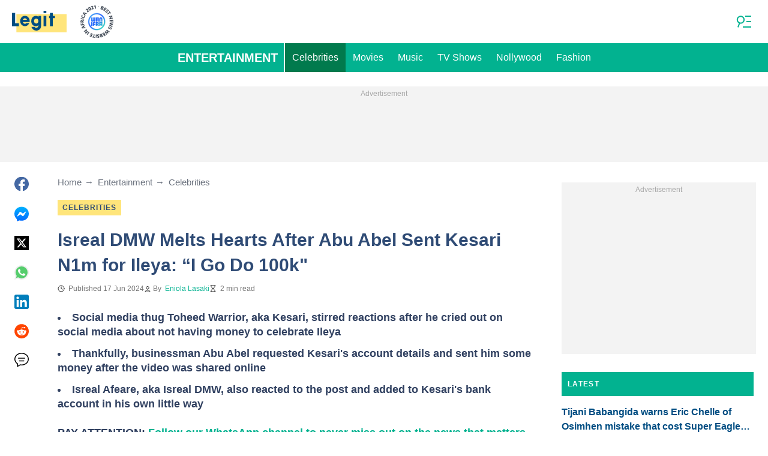

--- FILE ---
content_type: text/css
request_url: https://cdn.legit.ng/legit/css/post.4b7b75aa.css
body_size: 3790
content:
.c-article-read-also{max-width:55rem;position:relative}@media screen and (min-width:610px){.c-article-read-also{display:-ms-flexbox;display:flex}}.c-article-read-also__image-wrapper{display:none}.c-article-read-also__image-wrapper:before{content:"";display:block;padding-bottom:56.4285%}@media screen and (min-width:610px){.c-article-read-also__image-wrapper{display:block;margin-right:20px;max-width:256px;position:relative;width:100%}}.c-article-read-also__caption{color:#02b290;font-size:.825rem;line-height:1.95rem;margin-bottom:.375rem;text-transform:uppercase}@media screen and (min-width:610px){.c-article-read-also__caption{margin-top:-1.125rem}}@media screen and (min-width:1024px){.c-article-read-also__caption{font-size:.75rem;line-height:1.5rem}}.c-article-read-also__image{bottom:0;display:block;left:0;position:absolute;right:0;top:0;width:100%}@media screen and (min-width:610px){.c-article-read-also__image{max-width:unset!important;width:256px}}.c-article-read-also__headline{color:currentColor;display:block;font-size:inherit;font-weight:700;-ms-hyphens:auto;hyphens:auto;text-decoration:none}@media screen and (min-width:610px){.c-article-read-also__headline{-webkit-box-orient:vertical;-webkit-line-clamp:2;display:-webkit-box;overflow:hidden}@supports not(display:-webkit-box){.c-article-read-also__headline{height:3rem}}}.c-article-read-also__headline:before{bottom:0;content:"";left:0;position:absolute;right:0;top:0;z-index:1}.c-article-read-also__headline{-ms-flex-pack:center;-ms-flex-align:stretch;align-items:stretch;border-bottom:.1875rem solid #02b290;border-top:.1875rem solid #02b290;color:#304060;display:-ms-flexbox;display:flex;-ms-flex-direction:column;flex-direction:column;font-size:1.375rem;justify-content:center;line-height:1.95rem;padding:.75rem;width:100%}@media screen and (min-width:610px){.c-article-read-also__headline{padding-left:0;padding-right:0}}.c-article-read-also__headline:hover .c-article-read-also__headline-hover-inner{background-size:100% 100%;color:var(--article-card-headline-hover-color)}@media screen and (min-width:1024px){.c-article-read-also__headline{font-size:1.25rem;line-height:1.5rem}}.c-article-read-also__headline-hover-inner{background-image:linear-gradient(0deg,#ffe57b,#ffe57b 15%,transparent 0,transparent);background-repeat:no-repeat;background-size:0 100%;-ms-hyphens:auto;hyphens:auto;transition:background-size .2s;width:100%}.c-pagination{-ms-flex-pack:end;border-bottom:1px solid #004d82;border-top:1px solid #004d82;display:-ms-flexbox;display:flex;justify-content:flex-end;margin-bottom:20px}.c-pagination__item{-ms-flex-align:center;align-items:center;color:#004d82;display:-ms-flexbox;display:flex;font-size:16px;font-weight:700;line-height:1.22;min-height:150px;padding:20px;text-decoration:none;width:50%}@media screen and (min-width:610px){.c-pagination__item{position:relative}.c-pagination__item:after{font-size:22px;height:40px;line-height:40px;padding:15px 0;position:absolute;top:50%;transform:translateY(-50%);width:20px}}.c-pagination__item--next{border-left:1px solid #004d82;position:relative}.c-pagination__item--next:after{font-size:22px;height:40px;line-height:40px;position:absolute;top:50%;transform:translateY(-50%);width:20px}@media screen and (min-width:610px){.c-pagination__item--prev{padding-left:60px}.c-pagination__item--prev:after{border-right:1px solid #004d82;content:"\2190";left:20px}.c-pagination__item--next{padding-right:60px}.c-pagination__item--next:after{border-left:1px solid #004d82;content:"\2192";right:20px}}@media screen and (min-width:1024px){.c-pagination__item--prev{padding:20px 100px}.c-pagination__item--prev:after{left:40px}.c-pagination__item--next{padding:20px 100px}.c-pagination__item--next:after{right:40px}}.interscroller{height:500px}.interscroller__wrapper{height:100%;position:relative}.interscroller__inner{clip:rect(0,auto,auto,0);clip-path:inset(0 0);height:100%;position:absolute;width:100%}.writer{-ms-flex-align:center;align-items:center;color:inherit;display:-ms-flexbox;display:flex;gap:.75rem;max-width:600px;text-decoration:none}.writer__avatar{border:.5px solid #8d8d8d;border-radius:50%;display:block;height:4.5rem;-o-object-fit:cover;object-fit:cover;width:4.5rem}.writer__name{display:block;font-size:14px;font-weight:600;line-height:18px;margin-bottom:.25rem}.writer__description{-webkit-line-clamp:2;-webkit-box-orient:vertical;color:#8d8d8d;display:-webkit-box;font-size:12px;line-height:16px;overflow:hidden;text-overflow:ellipsis}.gallery-popup__image{animation:fadeIn .3s ease;display:block;height:auto;max-height:90vh;max-width:100%;width:auto}.gallery-popup{-ms-flex-align:center;-ms-flex-pack:center;align-items:center;bottom:0;display:-ms-flexbox;display:flex;justify-content:center;left:0;opacity:.5;position:fixed;right:0;top:0;will-change:opacity;z-index:-1}.gallery-popup__button{background-color:#fff;border:1px solid #fff;border-radius:2px;padding:.375rem;position:absolute;right:5px;top:5px;z-index:1}.gallery-popup__button svg{display:block;height:1.5rem;width:1.5rem}.gallery-popup--open{opacity:1;transition:opacity .5s ease;z-index:9999}.gallery-popup__status{color:#fff;display:none}.gallery-popup--is-loading .gallery-popup__status{animation:fadeIn 1s ease-in-out infinite alternate-reverse;display:block}.gallery-popup--has-error .gallery-popup__status{display:block}@keyframes fadeIn{0%{opacity:0}to{opacity:1}}.live,.live__wrapper{display:-ms-flexbox;display:flex;-ms-flex-direction:column;flex-direction:column}.live__wrapper{gap:2rem}@media screen and (min-width:1024px){.live__wrapper{-ms-flex-direction:unset;flex-direction:unset}}.live__breadcrumbs{margin-bottom:1.5rem;margin-left:.75rem;margin-right:.75rem}@media screen and (min-width:610px){.live__breadcrumbs{margin-bottom:.9375rem;margin-left:0;margin-right:0}}.live__sidebar{display:inline-block;min-width:440px}.live__sidebar-bottom{-ms-flex-pack:justify;display:-ms-flexbox;display:flex;gap:1rem;justify-content:space-between;position:sticky;top:9rem}@media screen and (min-width:1024px){.live__sidebar-bottom{-ms-flex-pack:end;justify-content:end}}.live__share-container{margin-top:10px}.live__share-container--mobile{margin:1.5rem .9375rem}.live__main{margin-left:unset;margin-right:unset;max-width:60rem}.live__header{-ms-flex-direction:column;flex-direction:column;gap:.9375rem}.live__header,.live__time{display:-ms-flexbox;display:flex}.live__time{color:#db0000;font-size:.75rem;gap:.5rem}.live__plot{background-color:#fafafa;border-top:2px solid #02b290;margin-bottom:1.125rem;padding:1.125rem}.live__plot-headline{color:#2f4b75;display:block;font-size:1.5rem;font-weight:700;line-height:2.25rem;margin-bottom:1.875rem}.live__tabs{-ms-flex-pack:distribute;border-bottom:1px solid #d8d8d8;color:#616161;display:-ms-flexbox;display:flex;font-weight:700;justify-content:space-around;margin:1.5rem .9375rem;overflow-x:auto}.live__tabs::-webkit-scrollbar{display:none}.live__tab{-ms-flex-pack:center;-ms-flex-positive:1;cursor:pointer;display:-ms-flexbox;display:flex;flex-grow:1;font-size:1rem;justify-content:center;line-height:1.25rem;padding:.5625rem .9375rem;white-space:nowrap}.live__tab--hidden{display:none}.live__tab--active{border-bottom:2px solid #004d82;color:#004d82}.live__ended{border:1px solid #d8d8d8;display:-ms-flexbox;display:flex;-ms-flex-direction:column;flex-direction:column;font-size:.75rem;gap:.75rem;margin:1.5rem .9375rem;padding:.9375rem}.live__ended-description{font-size:1rem;line-height:1.75rem}.live__clock{-ms-flex-align:center;align-items:center;display:-ms-flexbox;display:flex}.live__clock:before{background-image:url("data:image/svg+xml;charset=utf-8,%3Csvg width='13' height='12' fill='none' xmlns='http://www.w3.org/2000/svg'%3E%3Cpath d='M6.5 3v3l2 1m3-1a5 5 0 1 1-10 0 5 5 0 0 1 10 0Z' stroke='currentColor' stroke-linecap='square' stroke-linejoin='round'/%3E%3C/svg%3E");background-position:50%;background-repeat:no-repeat;content:"";display:block;height:12px;margin-right:.375rem;width:12px}.live__clock--red:before{background-image:url("data:image/svg+xml;charset=utf-8,%3Csvg width='11' height='11' xmlns='http://www.w3.org/2000/svg'%3E%3Cg color='red' fill='none' fill-rule='evenodd'%3E%3Ccircle cx='5.5' cy='5.5' r='5' stroke='currentColor'/%3E%3Crect x='5' y='2' width='1' height='4' rx='.5' fill='currentColor'/%3E%3Crect x='10' y='5' width='1' height='1' rx='.5' fill='currentColor'/%3E%3Crect transform='rotate(90 6.5 5.5)' x='6' y='4' width='1' height='3' rx='.5' fill='currentColor'/%3E%3C/g%3E%3C/svg%3E")}.live__toolbar{-ms-flex-pack:justify;color:#616161;font-size:1rem;justify-content:space-between;line-height:1.75rem;margin:0 .9375rem;text-transform:uppercase}.live__toolbar,.live__update-btn{-ms-flex-align:center;align-items:center;display:-ms-flexbox;display:flex;font-weight:700}.live__update-btn{background-color:#fff;border:none;border-bottom-color:inherit;border-bottom-style:solid;border-bottom-width:2px;color:#004d82;cursor:pointer;letter-spacing:.6px;margin:.75rem auto;padding:.5625rem 0}.live__update-btn:hover{border-bottom-color:transparent}.live__update-btn:before{fill:brightness(0) saturate(100%) invert(18%) sepia(33%) saturate(4521%) hue-rotate(186deg) brightness(100%) contrast(100%);background-image:url("data:image/svg+xml;charset=utf-8,%3Csvg width='16' height='16' fill='none' xmlns='http://www.w3.org/2000/svg'%3E%3Cpath d='M8 16c-2.233 0-4.125-.775-5.675-2.325C.775 12.125 0 10.233 0 8c0-2.233.775-4.125 2.325-5.675C3.875.775 5.767 0 8 0c1.15 0 2.25.237 3.3.712A7.612 7.612 0 0 1 14 2.75V0h2v7H9V5h4.2a5.837 5.837 0 0 0-2.187-2.2A5.927 5.927 0 0 0 8 2c-1.667 0-3.083.583-4.25 1.75C2.583 4.917 2 6.333 2 8c0 1.667.583 3.083 1.75 4.25C4.917 13.417 6.333 14 8 14a5.863 5.863 0 0 0 3.475-1.1A5.81 5.81 0 0 0 13.65 10h2.1c-.467 1.767-1.417 3.208-2.85 4.325S9.833 16 8 16Z' fill='%23004D82'/%3E%3C/svg%3E");background-position:50%;background-repeat:no-repeat;content:"";display:block;height:16px;margin-right:.375rem;width:16px}.live__sort{gap:.9375rem}.live__sort,.live__sort-btn{-ms-flex-align:center;align-items:center;display:-ms-flexbox;display:flex}.live__sort-btn{background-color:#fff;border:none;color:inherit;cursor:pointer;font-size:.875rem;font-weight:400;line-height:1rem}.live__sort-btn:after{background-image:url("data:image/svg+xml;charset=utf-8,%3Csvg width='20' height='20' xmlns='http://www.w3.org/2000/svg'%3E%3Cpath fill='%23616161' fill-rule='nonzero' d='M3.361 6 2 7.504 10 14l8-6.496L16.639 6 10 11.39z'/%3E%3C/svg%3E");background-position:50%;background-repeat:no-repeat;content:"";display:block;height:20px;margin-left:.375rem;width:20px}.live__sort-btn--chevron-rotate:after{transform:rotate(180deg)}.live__back-to-top-link{-ms-flex-align:center;align-items:center;font-size:1rem;font-weight:700;margin:0 .9375rem;max-width:325px;text-transform:uppercase}.live__reduced-item{margin:0 .9375rem}.live-block{padding:1.5rem 0}@media screen and (min-width:610px){.live-block{padding:1.5rem .9375rem}}.live-block:not(:last-of-type){border-bottom:1px solid #d8d8d8}.live-block__pinned{background-color:#f0fbf9;margin:.75rem}@media screen and (min-width:610px){.live-block__pinned{margin:unset}}.live-block__title{line-height:2.0625rem}.live-block__read-more{background:transparent;box-shadow:3px 0 0 transparent,-3px 0 0 transparent;color:#004d82;display:block;font-size:1rem;font-weight:700;line-height:1rem;margin-left:.75rem;margin-right:.75rem;margin-top:.4875rem!important;text-decoration:underline}.live-block__read-more:hover{text-decoration:none}@media screen and (min-width:610px){.live-block__read-more{margin-left:unset;margin-right:unset}}.live-block-header{-ms-flex-pack:justify;display:-ms-flexbox;display:flex;gap:.5625rem;justify-content:space-between;margin-left:.9375rem;margin-right:.9375rem}@media screen and (min-width:610px){.live-block-header{-ms-flex-align:center;align-items:center;height:48px;margin:unset}}.live-block-header__left,.live-block-header__right{-ms-flex-align:center;align-items:center;display:-ms-flexbox;display:flex;gap:.5625rem}.live-block-header__right{color:#02b290;font-weight:700;height:30px}.live-block-header__right:before{background-image:url("data:image/svg+xml;charset=utf-8,%3Csvg width='24' height='24' fill='none' xmlns='http://www.w3.org/2000/svg'%3E%3Cpath d='M14.101 2.664c.628-.416 1.692-.713 2.495.09l4.647 4.648c.806.804.508 1.868.091 2.495-.226.34-.52.63-.863.85-.334.213-.756.374-1.21.35-.221-.016-.44-.04-.659-.071l-.068-.01a9.01 9.01 0 0 0-.707-.073c-.504-.025-.698.06-.76.12l-2.49 2.491c-.08.08-.18.258-.256.6-.073.33-.105.736-.113 1.186-.007.432.008.874.024 1.3l.001.047c.015.423.03.855.01 1.194-.066 1.031-.869 1.79-1.659 2.141-.79.35-1.917.437-2.7-.347l-2.25-2.25L3.53 21.53a.75.75 0 1 1-1.06-1.06l4.104-4.105-2.25-2.25c-.783-.784-.697-1.91-.346-2.7.35-.79 1.11-1.593 2.14-1.658.34-.021.772-.006 1.195.009l.047.001c.426.015.868.031 1.3.024.45-.008.856-.04 1.186-.113.342-.076.52-.177.6-.257l2.49-2.49c.061-.061.146-.256.12-.76a9.009 9.009 0 0 0-.073-.707l-.009-.068a9.019 9.019 0 0 1-.07-.658c-.026-.455.135-.877.347-1.211.216-.34.515-.64.851-.863Z' fill='%2302B290'/%3E%3C/svg%3E");background-position:50%;background-repeat:no-repeat;content:"";display:block;filter:brightness(0) saturate(100%) invert(41%) sepia(77%) saturate(1037%) hue-rotate(134deg) brightness(100%) contrast(98%);height:24px;margin-right:.375rem;width:24px}.live-block-header__main{display:-ms-flexbox;display:flex;-ms-flex-direction:column;flex-direction:column;font-size:.75rem;gap:.375rem;line-height:1rem}@media screen and (min-width:610px){.live-block-header__main{gap:.5625rem}}.live-block-header__avatars{height:36px;min-width:fit-content}@media screen and (min-width:610px){.live-block-header__avatars{height:48px}}.live-block-header__avatars picture:not(:first-child){margin-left:-14px}@media screen and (min-width:610px){.live-block-header__avatars picture:not(:first-child){margin-left:-18px}}.live-block-header__avatar{border:.5px solid #8d8d8d;border-radius:50%;height:36px;-o-object-fit:cover;object-fit:cover;width:36px}@media screen and (min-width:610px){.live-block-header__avatar{height:48px;width:48px}}.live-block-header__author{-ms-flex-align:center;align-items:center;display:inline-block}.live-block-header__author:before{background-image:url("data:image/svg+xml;charset=utf-8,%3Csvg width='12' height='12' fill='none' xmlns='http://www.w3.org/2000/svg'%3E%3Cpath d='M6 7.5a4.87 4.87 0 0 0-3.892 1.953c-.193.256-.29.383-.287.556a.557.557 0 0 0 .192.384c.136.107.324.107.7.107h6.573c.377 0 .565 0 .701-.107a.558.558 0 0 0 .191-.384c.004-.173-.093-.3-.286-.556A4.87 4.87 0 0 0 6 7.5ZM6 6a2.25 2.25 0 1 0 0-4.5A2.25 2.25 0 0 0 6 6Z' stroke='%23212121' stroke-linecap='round' stroke-linejoin='round'/%3E%3C/svg%3E");background-position:50%;background-repeat:no-repeat;content:"";display:inline-block;filter:brightness(0) saturate(100%) invert(14%) sepia(0) saturate(2193%) hue-rotate(82deg) brightness(95%) contrast(101%);height:12px;margin-right:.1875rem;min-width:12px;vertical-align:text-top}.live-block-header__author a{color:#02b290;text-decoration:none}.live-block-header__author a:hover{text-decoration:underline}.live-block-header--capitalize{text-transform:capitalize}
